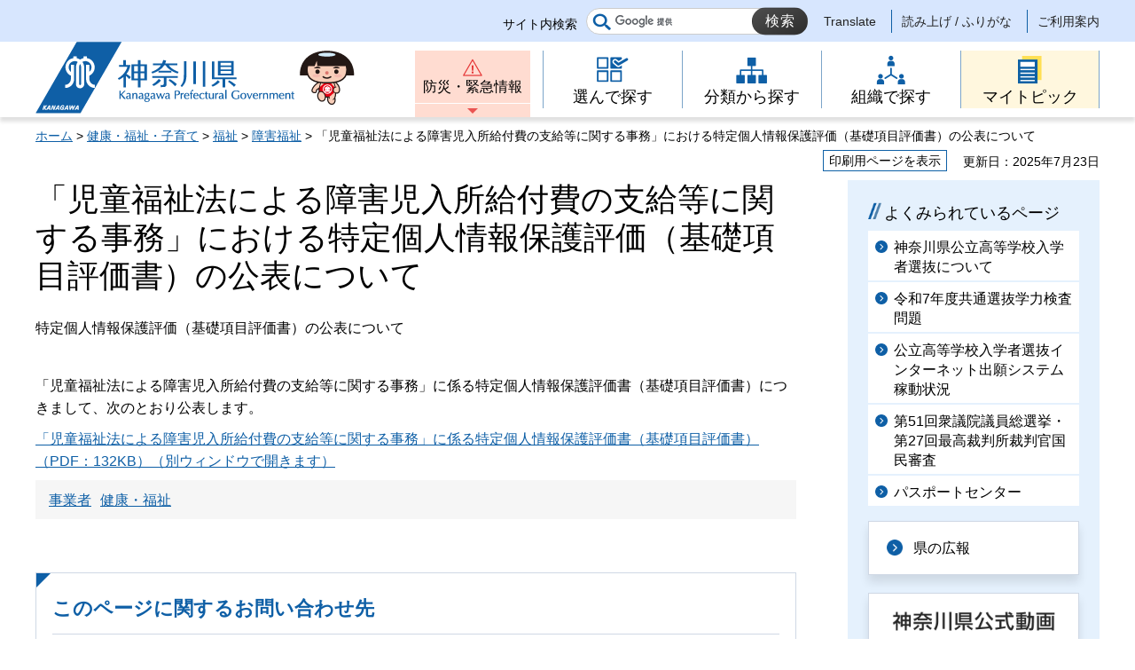

--- FILE ---
content_type: text/css
request_url: http://www.pref.kanagawa.jp/shared/templates/free_rn/style/edit.css
body_size: 10390
content:
@charset "utf-8";

/* ==================================================
Required to CMS-8341
================================================== */
#tmp_contents h1 {
	margin:0 0 25px;
	font-size: 225%;
	line-height:1.2;
	font-weight: normal;
	clear:both; /* Do not edit */
}
#tmp_contents h2 {
	padding-bottom: 7px;
	font-size: 175%;
	font-weight: normal;
	color: #0e5fa6;
	background-image: url(/shared/templates/free_rn/images/h2_line1.jpg), url(/shared/templates/free_rn/images/h2_line2.jpg);
	background-repeat: no-repeat, repeat-x;
	background-size: auto, auto;
	-moz-background-size: auto, auto;
	-webkit-background-size: auto, auto;
	background-position: left bottom, left bottom;
}
#tmp_contents h3 {
	padding-left: 24px;
	font-size: 150%;
	font-weight: normal;
	color: #000000;
	background: transparent url(/shared/templates/free_rn/images/ttl_double_line.png) no-repeat 0 6px;
	background-size: 18px auto;
	-moz-background-size: 18px auto;
	-webkit-background-size: 18px auto;
}
#tmp_contents h4 {
    padding-bottom: 4px;
	font-size: 125%;
	font-weight: normal;
	border-bottom: 1px solid #3f9ff4;
}
#tmp_contents h5 {
	font-size: 112.5%;
}
#tmp_contents h6 {
	font-size: 100%;
}
#tmp_contents h2,
#tmp_contents h3,
#tmp_contents h4,
#tmp_contents h5,
#tmp_contents h6 {
	margin:1.5em 0 0.8em;
	clear:both; /* Do not edit */
}
#tmp_contents table {
	word-break: break-all;
}
#tmp_contents p {
	margin:0.6em 0; /* Do not edit */
}
#tmp_contents ul {
	margin:0 0 1em 1.4em; /* Do not edit */
	list-style-image:url(/shared/site_rn/images/icon/list_icon.gif); /* Do not edit */
}
#tmp_contents ol {
	margin:0 0 1em 1.4em; /* Do not edit */
	list-style-image:none; /* Do not edit */
}
#tmp_contents ul li,
#tmp_contents ol li {
	margin:0 0 0.5em; /* Do not edit */
}
#tmp_contents ul ul,
#tmp_contents ul ol,
#tmp_contents ol ul,
#tmp_contents ol ol {
	margin:0.3em 0 0 1.5em; /* Do not edit */
}
#tmp_contents hr {
	height:1px; /* Do not edit */
	color:#CCCCCC; /* Do not edit */
	background-color:#CCCCCC; /* Do not edit */
	border:none; /* Do not edit */
	clear:both; /* Do not edit */
}

/* ==================================================
parts
================================================== */
/* img_cap
================================================== */
.img_cap {
	text-align: center;
	color: #000000;
	background-color: #ecf0f1;
}
.img_cap img {
	max-width: 100%;
	height: auto;
	vertical-align: top;
}
table.img_cap {
	margin:0 0 0.3em;
	border-collapse:collapse;
	border-spacing:0;
}
table.img_cap td {
	padding:18px 20px 1px;
}
div.img_cap div {
	padding:18px 20px 1px;
}
div.img_cap img {
	margin:0 !important;
}
/* outline
================================================== */
#tmp_contents .outline {
	margin:0 0 40px; /* Do not edit */
	border:1px solid #0e5fa6;
	clear:both; /* Do not edit */
}
#tmp_contents table.outline {
	width:100%; /* Do not edit */
	border-collapse:collapse; /* Do not edit */
	border-spacing:0; /* Do not edit */
}
#tmp_contents table.outline td {
	padding:11px 12px;
	color:inherit;
	background-color:#FFFFFF;
}
#tmp_contents div.outline {
	padding:11px 12px;
	color:inherit;
	background-color:#FFFFFF;
}
#tmp_contents .outline ul {
	margin-left:24px; /* Do not edit */
}
#tmp_contents .outline ol {
	margin-left:24px; /* Do not edit */
}
#tmp_contents .outline ul ul,
#tmp_contents .outline ul ol,
#tmp_contents .outline ol ul,
#tmp_contents .outline ol ol {
	margin:0.3em 0 0 24px; /* Do not edit */
}
#tmp_contents .outline p {
	margin: 0;
}
/* box_btn
================================================== */
#tmp_contents ul.box_btn {
	margin:0 0 40px; /* Do not edit */
	padding:0;
	list-style:none;
	list-style-image:none;
}
#tmp_contents ul.box_btn li {
    margin: 0 0 10px 0;
    padding: 20px 15px 16px;
    color: #000000;
    background-color: #ffffff;
    border: 1px solid #cfd8e5;
	box-shadow: 0 3px 10px 0 rgba(0, 0, 0, 0.1);
	-moz-box-shadow: 0 3px 10px 0 rgba(0, 0, 0, 0.1);
	-webkit-box-shadow: 0 3px 10px 0 rgba(0, 0, 0, 0.1);
}
#tmp_contents ul.box_btn li a {
	display: block;
    text-decoration: none;
    padding: 20px 15px 16px 48px;
    margin: -20px -15px -16px;
	color: inherit;
    background: transparent url(/shared/site_rn/images/icon/icon_arrow_blue.png) no-repeat 19px 20px;
    background-size: 17px auto;
    -moz-background-size: 17px auto;
    -webkit-background-size: 17px auto;
}
#tmp_contents ul.box_btn li a:focus,
#tmp_contents ul.box_btn li a:hover {
	background-color:#0e5fa6;
	background-image:url(/shared/site_rn/images/icon/icon_arrow_white.png);
	color:#ffffff;
}
/* box_link / box_info
================================================== */
#tmp_contents .box_link,
#tmp_contents .box_info {
	margin:0 0 40px; /* Do not edit */
	border: 1px solid #0e5fa6;
	clear:both; /* Do not edit */
}
#tmp_contents table.box_link,
#tmp_contents table.box_info {
	width:100%; /* Do not edit */
	border-collapse:collapse; /* Do not edit */
	border-spacing:0; /* Do not edit */
}
#tmp_contents .box_link .box_link_ttl,
#tmp_contents .box_info .box_info_ttl {
	padding: 0 18px;
	color:#0e5fa6;
	background: #ffffff url(/shared/templates/free_rn/images/ttl_triangle.png) no-repeat top left;
	background-size: 16px auto;
	-moz-background-size: 16px auto;
	-webkit-background-size: 16px auto;
	font-weight:bold;
    font-size: 137.5%;
}
#tmp_contents .box_link .box_link_ttl h2,
#tmp_contents .box_info .box_info_ttl h2 {
	font-size: inherit;
	font-weight: inherit;
	color: inherit;
	background: none;
}
#tmp_contents .box_link .box_link_ttl h2,
#tmp_contents .box_link .box_link_ttl p,
#tmp_contents .box_info .box_info_ttl h2,
#tmp_contents .box_info .box_info_ttl p {
	margin-top:0; /* Do not edit */
	margin-bottom:0; /* Do not edit */
	padding: 22px 0 11px;
	border-bottom:2px solid #0e5fa6;
}
#tmp_contents .box_link .box_link_cnt,
#tmp_contents .box_info .box_info_cnt {
	padding: 27px 15px 21px;
}
#tmp_contents .box_link ul,
#tmp_contents .box_info ul {
	margin-bottom:0.8em; /* Do not edit */
	margin-left:24px; /* Do not edit */
}
#tmp_contents .box_link ol,
#tmp_contents .box_info ol {
	margin-bottom:0.8em; /* Do not edit */
	margin-left:24px; /* Do not edit */
}
#tmp_contents .box_link ul ul,
#tmp_contents .box_link ul ol,
#tmp_contents .box_link ol ul,
#tmp_contents .box_link ol ol,
#tmp_contents .box_info ul ul,
#tmp_contents .box_info ul ol,
#tmp_contents .box_info ol ul,
#tmp_contents .box_info ol ol {
	margin:0.3em 0 0 24px; /* Do not edit */
}
#tmp_contents .box_link .box_link_cnt a,
#tmp_contents .box_info .box_info_cnt a {
	text-decoration: underline;
}
#tmp_contents .box_link .box_link_cnt a:focus,
#tmp_contents .box_link .box_link_cnt a:hover,
#tmp_contents .box_info .box_info_cnt a:focus,
#tmp_contents .box_info .box_info_cnt a:hover {
	text-decoration:none;
	color: #000000;
}
/* box_menu
================================================== */
#tmp_contents .box_menu {
	margin:0 0 40px; /* Do not edit */
	border:1px solid #cfd8e5;
	clear:both; /* Do not edit */
	box-shadow: 0 3px 10px 0 rgba(0, 0, 0, 0.1);
	-moz-box-shadow: 0 3px 10px 0 rgba(0, 0, 0, 0.1);
	-webkit-box-shadow: 0 3px 10px 0 rgba(0, 0, 0, 0.1);
}
#tmp_contents table.box_menu {
	width:100%; /* Do not edit */
	border-collapse:collapse; /* Do not edit */
	border-spacing:0; /* Do not edit */
}
#tmp_contents div.box_menu {
	padding:0;
}
#tmp_contents .box_menu h2 {
	margin:0 0 0.8em;
	padding:0;
	color:inherit;
	font-size:100%;
	background:none;
	border:none;
}
#tmp_contents .box_menu ul {
	margin-bottom:0.8em; /* Do not edit */
	margin-left:24px; /* Do not edit */
}
#tmp_contents .box_menu ol {
	margin-bottom:0.8em; /* Do not edit */
	margin-left:24px; /* Do not edit */
}
#tmp_contents .box_menu ul ul,
#tmp_contents .box_menu ul ol,
#tmp_contents .box_menu ol ul,
#tmp_contents .box_menu ol ol {
	margin:0.3em 0 0 24px; /* Do not edit */
}
#tmp_contents .box_menu .box_menu_ttl {
    padding: 19px 15px 13px;
    background-color: #ffffff;
    color: #000000;
	border-bottom:1px solid #cfd8e5;
}
#tmp_contents .box_menu .box_menu_ttl p {
	margin-top:0;
	margin-bottom:0;
}
#tmp_contents .box_menu .box_menu_ttl a {
    display: block;
    margin: -19px -15px -13px;
    padding: 19px 15px 13px 48px;
    background: transparent url(/shared/site_rn/images/icon/icon_arrow_blue.png) no-repeat 19px 22px;
    background-size: 17px auto;
    -moz-background-size: 17px auto;
    -webkit-background-size: 17px auto;
    color: inherit;
    text-decoration: none;
}
#tmp_contents .box_menu .box_menu_ttl a:hover,
#tmp_contents .box_menu .box_menu_ttl a:focus {
	background-color:#0e5fa6;
	background-image:url(/shared/site_rn/images/icon/icon_arrow_white.png);
	color:#ffffff;
}
#tmp_contents .box_menu .box_menu_cnt {
	padding:18px 18px 0;
}
#tmp_contents .box_menu .box_menu_cnt a:hover,
#tmp_contents .box_menu .box_menu_cnt a:focus {
	text-decoration:none;
	color: #000000;
}

/* datatable
   enquete_table
================================================== */
#tmp_contents table.datatable,
#tmp_contents table.enquete_table {
	margin:0 0 40px; /* Do not edit */
	color:inherit;
	background-color:#FFFFFF;
	border-collapse:collapse; /* Do not edit */
	border-spacing:0; /* Do not edit */
	border:1px solid #808080;
	word-break: break-all;
}
#tmp_contents table.datatable th,
#tmp_contents table.enquete_table th {
	padding:15px 20px;
	color:inherit;
	background-color:#ECF0F1;
	border:1px solid #808080;
}
#tmp_contents table.datatable td,
#tmp_contents table.enquete_table td {
	padding:15px 20px;
	border:1px solid #808080;
}
#tmp_contents table.datatable caption,
#tmp_contents table.enquete_table caption {
	padding:0 0 0.5em; /* Do not edit */
	font-weight:bold; /* Do not edit */
	text-align:left; /* Do not edit */
}
#tmp_contents table.datatable p {
	margin:0; /* Do not edit */
}
#tmp_contents table.datatable ul,
#tmp_contents table.datatable ol,
#tmp_contents table.enquete_table ul,
#tmp_contents table.enquete_table ol {
	margin:0.2em 0 0 24px; /* Do not edit */
}
#tmp_contents table.datatable ul ul,
#tmp_contents table.datatable ul ol,
#tmp_contents table.datatable ol ul,
#tmp_contents table.datatable ol ol,
#tmp_contents table.enquete_table ul ul,
#tmp_contents table.enquete_table ul ol,
#tmp_contents table.enquete_table ol ul,
#tmp_contents table.enquete_table ol ol {
	margin:0.3em 0 0 24px; /* Do not edit */
}
#tmp_contents table.enquete_table {
	width:100%; /* Do not edit */
}
#tmp_contents table.enquete_table th {
	width:20%; /* Do not edit */
}
#tmp_contents table.enquete_table .nes,
#tmp_contents table.enquete_table .memo {
	color:#C80000; /* base.css > Styles > .text_red */
	font-weight:normal; /* Do not edit */
	background-color:transparent; /* Do not edit */
}
/* form_btn */
#tmp_contents .enquete_button {
	margin:15px 0; /* Do not edit */
	text-align:center; /* Do not edit */
}
/* bgcolor */
/* ▼▼▼▼▼▼▼▼▼▼▼▼▼▼▼▼▼▼▼▼▼▼▼▼▼ */
/* Setting by CMS sheets */
#tmp_contents table.datatable table th.bg_blue {
	color:inherit;
	background-color:#E2E7F7;
}
/* ▲▲▲▲▲▲▲▲▲▲▲▲▲▲▲▲▲▲▲▲▲▲▲▲▲ */

/* nest-datatable
================================================== */
#tmp_contents table.datatable table,
#tmp_contents table.enquete_table table {
	border:none; /* Do not edit */
}
#tmp_contents table.datatable table th,
#tmp_contents table.enquete_table table th {
	color:inherit; /* Do not edit */
	background-color:transparent; /* Do not edit */
	border:none; /* Do not edit */
}
#tmp_contents table.datatable table td,
#tmp_contents table.enquete_table table td {
	border:none; /* Do not edit */
}
#tmp_contents table.datatable table.datatable {
	border:1px solid #808080; /* = table.datatable */
}
#tmp_contents table.datatable table.datatable th {
	color:inherit; /* Do not edit */
	background-color:#ECF0F1; /* = table.datatable th */
	border:1px solid #808080; /* = table.datatable th */
}
#tmp_contents table.datatable table.datatable td {
	border:1px solid #808080; /* = table.datatable td */
}
/* evt_list
================================================== */
#tmp_contents #evt_list ul {
	margin: 0;
	padding: 0;
	list-style:none;
}
#tmp_contents #evt_list ul li {
	display:inline-block;
	vertical-align:top;
	padding: 0 0 0 16px;
	margin-right: 1.2em;
	position:relative;
}
#tmp_contents #evt_list ul li::before {
	content:"";
	position:absolute;
	top:7px;
	left:0;
	width: 0;
	height: 0;
	border-style: solid;
	border-width: 8px 5px 0 5px;
	border-color: #0e5fa6 transparent transparent transparent;
}
/* ==================================================
original parts
================================================== */
/* btn-link
================================================== */
a.btn_textlink,
a.btn_external,
a.btn_download,
a.btn_decision {
	display: inline-block !important;
	padding: 17px 30px 17px 48px !important;
	color: #000000 !important;
	background-color: #ecf0f1 !important;
	background-repeat: no-repeat !important;
	background-position: 18px 21px !important;
	text-decoration: none !important;
	margin: 0 13px 20px 0 !important;
	border: 1px solid #cfd8e5 !important;
	box-shadow: 0 3px 10px 0 rgba(0, 0, 0, 0.1) !important;
	-moz-box-shadow: 0 3px 10px 0 rgba(0, 0, 0, 0.1) !important;
	-webkit-box-shadow: 0 3px 10px 0 rgba(0, 0, 0, 0.1) !important;
}
a.btn_textlink {
	background-image: url(/shared/site_rn/images/icon/icon_arrow_blue.png) !important;
	background-size: 18px auto !important;
	-moz-background-size: 18px auto !important;
	-webkit-background-size: 18px auto !important;
}
 a.btn_external {
	background-image: url(/shared/templates/free_rn/images/icon_btn_external.png) !important;
	background-size: 20px auto !important;
	-moz-background-size: 20px auto !important;
	-webkit-background-size: 20px auto !important;
}
a.btn_download {
	background-image: url(/shared/templates/free_rn/images/icon_btn_download.png) !important;
	background-size: 20px auto !important;
	-moz-background-size: 20px auto !important;
	-webkit-background-size: 20px auto !important;
}
a.btn_decision {
	color: #ffffff !important;
	background-color:#0e5fa6 !important;
	background-image:url(/shared/site_rn/images/icon/icon_arrow_white.png) !important;
	background-size: 18px auto !important;
	-moz-background-size: 18px auto !important;
	-webkit-background-size: 18px auto !important;
	border: 1px solid #0e5fa6 !important;
}
a.btn_textlink:hover,
a.btn_textlink:focus,
a.btn_external:hover,
a.btn_external:focus,
a.btn_download:hover,
a.btn_download:focus {
	color: #ffffff !important;
	background-color:#0e5fa6 !important;
}
a.btn_decision:hover,
a.btn_decision:focus {
	background-color:#1875ce !important;
}
a.btn_textlink:hover,
a.btn_textlink:focus {
	background-image:url(/shared/site_rn/images/icon/icon_arrow_white.png) !important;
}
a.btn_external:hover,
a.btn_external:focus {
	background-image: url(/shared/templates/free_rn/images/icon_btn_external_w.png) !important;
}
a.btn_download:hover,
a.btn_download:focus {
	background-image: url(/shared/templates/free_rn/images/icon_btn_download_w.png) !important;
}
/* txt-link
================================================== */
a.txt_textlink,
a.txt_external,
a.txt_download {
	padding:0 24px 0 2px;
	background-color: transparent;
	background-repeat: no-repeat;
	margin: 0 5px 0 0;
	background-size: 18px auto;
	-moz-background-size: 18px auto;
	-webkit-background-size: 18px auto;
	background-position: right 3px;
	min-height:18px;
}
a.txt_textlink {
	background-image:url(/shared/templates/free_rn/images/icon_txt_textlink.png);
}
a.txt_external {
	background-image:url(/shared/templates/free_rn/images/icon_btn_external.png);
}
a.txt_download {
	background-image:url(/shared/templates/free_rn/images/icon_btn_download.png);
}
a.txt_textlink:hover,
a.txt_textlink:focus,
a.txt_external:hover,
a.txt_external:focus,
a.txt_download:hover,
a.txt_download:focus {
	text-decoration:none;
	color: #000000;
}
/* link_l
================================================== */
a.link_l {
	display: inline-block;
	padding-left:24px;
	background:url(/shared/site_rn/images/icon/icon_arrow_blue.png) no-repeat left 2px;
	background-size: 18px auto;
	-moz-background-size: 18px auto;
	-webkit-background-size: 18px auto;
}
a.link_l:hover,
a.link_l:focus {
	text-decoration:none;
	color: #000000;
}
/* lead_txt
================================================== */
.lead_txt {
	margin:0 0 40px;
	display:none;
}
.lead_show .lead_txt {
	display:block;
}
#tmp_contents .lead_txt p {
	margin: 0;
}
/* explain_box
================================================== */
#tmp_contents table.explain_box {
	margin:0 0 1.5em; /* Do not edit */
	color:inherit;
	background-color:#FFFFFF;
	border: none;
	word-break: break-all;
}
#tmp_contents table.explain_box td {
	padding:0 5px 5px 0;
}
#tmp_contents table.explain_box td p {
	margin: 0;
}

/* qa_table_noborder
================================================== */
#tmp_contents table.qa_list,
#tmp_contents table.qa_table_noborder {
	margin:0 0 40px; /* Do not edit */
	color:inherit;
	background-color:#FFFFFF;
	border-collapse:collapse; /* Do not edit */
	border-spacing:0; /* Do not edit */
	border: none;
	word-break: break-all;
}
#tmp_contents table.qa_list th,
#tmp_contents table.qa_table_noborder th {
	padding: 5px 0 7px;
	vertical-align: top;
	border: none;
	width: 27px;
	text-align: left;
}
#tmp_contents table.qa_list a,
#tmp_contents table.qa_table_noborder a {
	display: inline-block;
}
#tmp_contents table.qa_list a:hover,
#tmp_contents table.qa_list a:focus,
#tmp_contents table.qa_table_noborder a:hover,
#tmp_contents table.qa_table_noborder a:focus {
	text-decoration:none;
	color: #000000;
}
#tmp_contents table.qa_list td,
#tmp_contents table.qa_table_noborder td {
	padding: 0 0 7px 5px;
	border: none;
}
#tmp_contents table.qa_list p,
#tmp_contents table.qa_table_noborder p {
	margin:0;
}
#tmp_contents table.qa_list img,
#tmp_contents table.qa_table_noborder img {
	max-width: 100%;
	height: auto;
	vertical-align: top;
}
#tmp_contents table.qa_list td.sitsumon_ttl,
#tmp_contents table.qa_table_noborder td.sitsumon_ttl {
	padding-bottom:5px;
	font-weight:bold;
}
/* tag_list
================================================== */
#tmp_contents .tag_list {
	background-color: #f6f6f6;
	color: #0e5fa6;
	list-style: none;
	margin: 0;
	padding: 0 9px;
}
#tmp_contents .tag_list li {
	display: inline-block;
	padding: 11px 5px 4px 5px;
	margin-bottom: 10px;
}
#tmp_contents .tag_list li a {
	display: inline-block;
	background-color: transparent;
	color: #0e5fa6;
}
#tmp_contents .tag_list li a:hover,
#tmp_contents .tag_list li a:focus {
	text-decoration:none;
	color: #000000;
}
/* mytopic_list
================================================== */
#tmp_contents #mytopic_list {
	display:none;
	background-color: #f6f6f6;
	color: #000000;
	list-style: none;
	margin: 0 0 20px;
	padding: 10px 15px 5px;
}
#tmp_contents #mytopic_list li {
	display: inline-block;
	margin-right: 10px;
	margin-bottom: 5px;
}
#tmp_contents #mytopic_list li a {
	display: inline-block;
	background-color: transparent;
	color: #0e5fa6;
}
#tmp_contents #mytopic_list li a:hover,
#tmp_contents #mytopic_list li a:focus {
	text-decoration:none;
	color: #000000;
}
/* sdgs_list
================================================== */
#tmp_contents #sdgs_list {
	display:none;
	list-style: none;
	margin: 0 0 20px;
	padding: 0;
}
#tmp_contents #sdgs_list li {
	display: inline-block;
	margin-right: 5px;
}
#tmp_contents #sdgs_list li img {
	width: 50px;
	height: auto;
}
/* ==================================================
contents
================================================== */
/* search_form
================================================== */
.search_form {
	margin-top: 48px;
	padding: 27px 10px 13px;
	color: #000000;
	background: #e5f1fd url(/shared/templates/free_rn/images/ttl_triangle.png) no-repeat top left;
	background-size: 16px auto;
	-moz-background-size: 16px auto;
	-webkit-background-size: 16px auto;
}
.format_free .search_form h3 {
    position: relative;
    z-index: 1;
    font-size: 125%;
    font-weight: normal;
    color: #000000;
    background: transparent url(/shared/templates/top/images/h3_icon.png) no-repeat 10px 5px;
    padding-left: 34px;
    margin-bottom: 5px;
}
.form_cnt {
	position: relative;
	padding-left: 11px;
	float: left;
}
.form_cnt label {
	position: absolute;
	display: block;
	width: 21px;
	height: 19px;
	text-indent: -9999px;
	background: transparent url(/shared/templates/top/images/search_icon.png) no-repeat top left;
	top: 13px;
    left: 21px;
}
.form_cnt label:hover,
.form_cnt label:focus,
.form_cnt label:active {
	cursor: pointer;
}
#tmp_sch_query {
	width: 720px;
	height: 42px;
	background-color: #ffffff;
	border-radius: 21px;
	-webkit-border-radius: 21px;
	-moz-border-radius: 21px;
	border: 2px solid #cfd8e5;
	padding: 0 85px 0 35px
}
#tmp_sch_btn {
	position: absolute;
	top: 0;
	right: 0;
	display: block;
	width: 80px;
	height: 42px;
	background-color: #404140;
	color: #ffffff;
	text-align: center;
	border-radius: 21px;
	-webkit-border-radius: 21px;
	-moz-border-radius: 21px;
	border: none;
	letter-spacing: 2px;
	text-indent: 2px;
}
#tmp_sch_btn:hover,
#tmp_sch_btn:focus,
#tmp_sch_btn:active {
	text-decoration: underline;
	cursor: pointer;
}
.question_link {
	overflow: hidden;
	padding: 14px 10px 5px 25px;
}
.question_link a {
	display: inline-block;
	background: transparent url(/shared/templates/top/images/ques_icon.png) no-repeat top left;
	color: #000000;
	text-decoration: none;
	padding-left: 22px;
	font-size: 87.5%;
}
.question_link a:hover,
.question_link a:focus,
.question_link a:active {
	text-decoration: underline;
}
.tag_list ul {
	list-style: none;
	margin: 27px 0 0 11px;
}
.tag_list ul li {
	display: inline-block;
}
.tag_list ul li a {
    display: inline-block;
    background-color: #185b9c;
    color: #ffffff;
    text-decoration: none;
    padding: 8px 13px 4px 13px;
    margin-right: 5px;
    margin-bottom: 11px;
}
.tag_list ul li a:hover,
.tag_list ul li a:focus,
.tag_list ul li a:active {
	text-decoration: underline;
}
.section01_btn {
	text-align: center;
}
.section01_btn .disp_sp {
	display: none;
}
.section01_btn a {
	display: inline-block;
    margin: 77px 0 53px;
	box-shadow: 0 4px 16px 0 rgba(0, 0, 0, 0.3);
	-webkit-box-shadow: 0 4px 16px 0 rgba(0, 0, 0, 0.3);
	-moz-box-shadow: 0 4px 16px 0 rgba(0, 0, 0, 0.3);
}
.section01_btn img {
	vertical-align: top;
	opacity: 1;
	transition: all 0.2s ease-in-out;
	-webkit-transition: all 0.2s ease-in-out;
	-moz-transition: all 0.2s ease-in-out;
}
.section01_btn a:hover img,
.section01_btn a:focus img,
.section01_btn a:active img {
	opacity: 0.7;
}
/* ==================================================
インデックス
================================================== */
/* 第一階層
================================================== */
/* read_all */
#tmp_contents .read_all {
	margin:0 0 10px;
	list-style:none;
}
#tmp_contents .read_all li {
	display:inline-block;
	vertical-align:top;
	background:url(/shared/site_rn/images/icon/icon_more.gif) no-repeat left 5px;
	padding-left:20px;
}
#tmp_contents .read_all .rss_btn {
	padding:0;
	margin:3px 0 0 5px;
	background:url(/shared/site_rn/images/icon/rss_icon.png) no-repeat 0 0;
}
#tmp_contents .read_all .rss_btn,
#tmp_contents .read_all .rss_btn span {
	width:42px;
	height:16px;
}
#tmp_contents .read_all li a:hover,
#tmp_contents .read_all li a:focus {
	color:#222222;
}
/* list_top */
#new_box {
	margin:0 0 36px;
}
#new_box .list_top dt {
	float:left;
	width:8.5em;
	clear:both;
	margin-bottom:8px;
}
#new_box .list_top dd {
	float:right;
	width: calc(100% - 9em);
	margin-bottom:8px;
	padding:0;
}
/* idx_menu */
#tmp_idx_menu,
#tmp_idx_menu .life_box {
	display: -webkit-flex;
	display: -webkit-box;
	display: -ms-flexbox;
	display: flex;
	-webkit-flex-wrap: wrap;
	-ms-flex-wrap: wrap;
	flex-wrap:wrap;
}
#tmp_idx_menu {
	margin:0 -8px;
	-webkit-justify-content: space-between;
	justify-content: space-between;
}
#tmp_idx_menu .main_box {
	width:100%;
}
#tmp_idx_menu .life_box {
	width:50%;
	padding:0 8px;
}
#tmp_idx_menu .life_box:nth-child(odd) {
	clear:both;
}
#tmp_idx_menu .life_box_inner {
	position:relative;
	flex-grow:1;
	padding:14px 20px;
	border:1px solid #cfd8e5;
	margin:0 0 17px;
	-webkit-box-shadow: 0 3px 10px rgba(0, 0, 0, 0.1);
	-moz-box-shadow: 0 3px 10px rgba(0, 0, 0, 0.1);
	box-shadow: 0 3px 10px rgba(0, 0, 0, 0.1);
}
#tmp_idx_menu .life_box_inner::before {
	content:"";
	position:absolute;
	left:0;
	top:0;
	width: 0;
	height: 0;
	border-style: solid;
	border-width: 16px 16px 0 0;
	border-color: #0e5fa6 transparent transparent transparent;
}
#tmp_idx_menu .life_box_inner h2 {
	margin:0 0 10px;
}
#tmp_idx_menu .life_box_inner .list_top2 ul {
	list-style:none;
	margin:0;
}
#tmp_idx_menu .life_box_inner .list_top2 ul li {
	display:inline-block;
	vertical-align:top;
	margin:0 10px 10px 0;
	padding-left:18px;
	background:url(/shared/site_rn/images/icon/icon_arrow_blue.png) no-repeat left 3px;
	-webkit-background-size:14px auto;
	-moz-background-size:14px auto;
	background-size:14px auto;
	min-height:17px;
}
#tmp_contents .text_ctg a:hover,
#tmp_contents .text_ctg a:focus,
#tmp_contents .list_top dd a:hover,
#tmp_contents .list_top dd a:focus,
#tmp_idx_menu .life_box a:hover,
#tmp_idx_menu .life_box a:focus {
	color:#000000;
	text-decoration:none;
}
/* 第二階層
================================================== */
.life #tmp_contents .list_ccc dl {
	clear:both;
}
.life #tmp_contents .list_ccc dt {
	float:left;
	padding:0 45px 0 18px;
	margin-bottom:8px;
	background:url(/shared/site_rn/images/icon/icon_arrow_blue.png) no-repeat left 3px;
	-webkit-background-size:14px auto;
	-moz-background-size:14px auto;
	background-size:14px auto;
}
.life #tmp_contents .list_ccc dd {
	text-align:right;
	margin-bottom:8px;
}

/* 第三階層
================================================== */
#tmp_contents .idx3_menu {
	list-style:none;
	margin:0 0 60px;
	width:100%;
}
#tmp_contents .idx3_menu li {
	padding:19px 0;
	margin:0;
	border-top:1px dotted #4f82b4;
}
#tmp_contents .idx3_menu li p {
	margin-bottom:0;
	padding:0 0 0 18px;
}
#tmp_contents .idx3_menu .item_ttl {
	background:url(/shared/site_rn/images/icon/icon_arrow_blue.png) no-repeat left 3px;
	-webkit-background-size:14px auto;
	-moz-background-size:14px auto;
	background-size:14px auto;
	margin-bottom:5px;
}
#tmp_contents .idx3_menu .item_unit {
	font-size:87.5%;
}
#tmp_contents .anytime_info {
	font-size:87.5%;
	width:100%;
	text-align:right;
}
/* ==================================================
カンタン検索
================================================== */
/* カンタン検索 タイトル
================================================== */
#tmp_wrap_easy_search {
	padding:0 0 7px;
}
#tmp_easy_search {
	display:table;
	width:100%;
}
#tmp_easy_search_ttl {
	display:table-cell;
	vertical-align:middle;
	width:440px;
	background: url(/shared/templates/free_rn/images/easy_search_ttl.png) no-repeat left top;
	padding-left:92px;
	padding-top:2px;
}
#tmp_easy_search_ttl h1 {
	font-size:112.5%;
	font-weight:normal;
	color:#185b9c;
	background-color:transparent;
}
#tmp_easy_search_ttl h1 span {
	display:block;
	font-size:211%;
	font-weight:bold;
	padding-top:7px;
}
#tmp_easy_search_cnt {
	display:table-cell;
	vertical-align:middle;
}
/* 検索
================================================== */
#tmp_contents .easy_search {
	position:relative;
	padding:40px 0 37px;
}
#tmp_contents .easy_search::after {
	content:"";
	z-index:1;
	position:absolute;
	left:50%;
	bottom:-30px;
	margin-left:-32px;
	width: 0;
	height: 0;
	border-style: solid;
	border-width: 30px 32px 0 32px;
	border-color: #ffffff transparent transparent transparent;
}
#tmp_easy_search_input1,
#tmp_easy_search_input3 {
	background-color:#ebf5ff;
	color:inherit;
}
#tmp_contents #tmp_easy_search_input1::after,
#tmp_contents #tmp_easy_search_input3::after {
	border-color: #ebf5ff transparent transparent transparent;
}
#tmp_contents .easy_search h2 {
	margin:0 0 28px;
	font-weight:bold;
	position:relative;
	padding-left:40px;
}
#tmp_contents .easy_search h2::before {
	content:"";
	position:absolute;
	left:0;
	top:4px;
	width:32px;
	height:32px;
	background:url(/shared/templates/free_rn/images/easy_search_cate_icon.png) no-repeat;
}
#tmp_contents .easy_search_cnt ol {
    list-style: none;
    margin: 0 -2px;
	display: flex;
	flex-wrap: wrap;
}
#tmp_contents .easy_search_cnt li {
    width: 25%;
    display: table;
    margin: 0 0 3px;
	padding:0 2px;
	position:relative;
}
#tmp_contents .easy_search_cnt li input {
    opacity: 0;
	position:absolute;
	top:0;
	left:0;
}
#tmp_contents .easy_search_cnt li label {
    position: relative;
    display: table-cell;
	vertical-align:middle;
    width: 100%;
    height: 80px;
    cursor: pointer;
    padding: 5px 10px 5px 44px;
    margin-bottom: 0;
    border: 1px solid #cfd8e5;
    color: #000000;
    background-color: #ffffff;
}
#tmp_contents .easy_search_cnt li label:before {
    content: " ";
    position: absolute;
	top:0;
	bottom:0;
    left: 20px;
    width: 16px;
    height: 16px;
    color: inherit;
    background-color: #ffffff;
    border: 1px solid #959595;
	margin: auto;
}
#tmp_contents .easy_search_cnt li label:after {
    content: " ";
    display: block;
    position: absolute;
    top: 30px;
    left: 24px;
    transform: scale(1.2);
    -moz-transform: scale(1.2);
    -webkit-transform: scale(1.2);
    width: 8px;
    height: 16px;
    border: solid transparent;
    border-width: 0 3px 4px 0;
    margin-top: -4px;
}
#tmp_contents .easy_search_cnt li input:hover + label,
#tmp_contents .easy_search_cnt li input:focus + label {
	background-color:#0f5fa6;
	color:#ffffff;
}
#tmp_contents .easy_search_cnt li input:checked + label {
	border-color:#0f5fa6;
}
#tmp_contents .easy_search_cnt li input:checked + label:after {
    position: absolute;
    top: -4px;
    bottom: 0;
    left: 24px;
    content: " ";
    display: block;
    width: 8px;
    height: 16px;
    border: solid #ffffff;
    border-width: 0 3px 4px 0;
    transform: rotate(45deg) scale(1);
    -moz-transform: rotate(45deg) scale(1);
    -webkit-transform: rotate(45deg) scale(1);
    margin: auto;
}
#tmp_contents .easy_search_cnt li input:checked:hover + label:before,
#tmp_contents .easy_search_cnt li input:checked:focus + label:before {
    color: #ffffff;
    background-color: #000000;
}
#tmp_contents .easy_search_cnt li input:checked:hover + label:after,
#tmp_contents .easy_search_cnt li input:checked:focus + label:after {
    border-color:#ffffff;
}
#tmp_contents .easy_search_cnt li input:checked + label:after {
    border-color:#000000;
}
#tmp_contents #tmp_easy_search_last {
	padding:15px 0 58px;
	border-bottom:1px solid #0e5fa6;
}
#tmp_contents #tmp_easy_search_last::after {
	display:none;
}
#tmp_contents .search_reset_btn {
	text-align:right;
	margin:0 0 40px;
}
#tmp_contents .search_reset_btn input {
	border:none;
	cursor:pointer;
	color:#0e5fa6;
	padding:2px 0 2px 24px;
	background:#ffffff url(/shared/site_rn/images/icon/icon_up_blue.png) no-repeat left 2px;
	-webkit-background-size:20px auto;
	-moz-background-size:20px auto;
	background-size:20px auto;
}
#tmp_contents .search_reselect_btn {
	text-align:center;
	margin-top:70px;
}
#tmp_easy_search_last .search_submit_btn {
	text-align:center;
}
#tmp_contents .search_reselect_btn a,
#tmp_contents .search_submit_btn input {
	cursor:pointer;
	width:880px;
	margin:0 auto;
	border:1px solid #4e4e4e;
	background-color:#4e4e4e;
	color:#ffffff;
	padding:13px;
	font-size:150%;
	-webkit-box-shadow: 0 8px 20px rgba(0, 0, 0, 0.1);
	-moz-box-shadow: 0 8px 20px rgba(0, 0, 0, 0.1);
	box-shadow: 0 8px 20px rgba(0, 0, 0, 0.1);
}
#tmp_contents .search_reselect_btn a {
	display:block;
	width:100%;
	text-decoration:none;
}
#tmp_contents .search_reselect_btn a:hover,
#tmp_contents .search_reselect_btn a:focus,
#tmp_contents .search_reset_btn input:hover,
#tmp_contents .search_reset_btn input:focus,
#tmp_contents .search_submit_btn input:hover,
#tmp_contents .search_submit_btn input:focus {
	text-decoration:underline;
}
/* ==================================================
probo
================================================== */
#tmp_probo_result {
	padding-right:24px;
}
._pbox-search-status {
	padding:17px 15px;
	color:inherit;
	background-color:#e5f1fd;
	margin:45px 0 20px;
	clear:both;
}
._pbox-pagenav {
	text-align:center;
	margin:0 auto 20px;
	line-height:1.1;
	clear:both;
}
._pbox-pagenav ._navs,
._pbox-pagenav ._navs span {
	display: -webkit-flex;
	display: -webkit-box;
	display: -ms-flexbox;
	display: flex;
}
._pbox-pagenav ._navs {
	-webkit-justify-content: center;
    justify-content: center;
}
._pbox-pagenav ._prev {
	padding-left:18px;
	margin-right:70px;
	background:url(/shared/site_rn/images/icon/search_prev_icon.png) no-repeat left center;
}
._pbox-pagenav ._next {
	padding-right:18px;
	margin-left:70px;
	background:url(/shared/site_rn/images/icon/search_next_icon.png) no-repeat right center;
}
._pbox-pagenav ._page {
	position:relative;
}
._pbox-pagenav ._page::after {
	content:"";
	position:absolute;
	right:0;
	top:50%;
	margin-top:-0.5em;
	width:1px;
	height:1em;
	border-right:1px solid #262626;
}
._pbox-pagenav ._page:first-of-type::before {
	content:"";
	position:absolute;
	left:0;
	top:50%;
	margin-top:-0.5em;
	width:1px;
	height:1em;
	border-right:1px solid #262626;
}
._pbox-pagenav ._cur,
._pbox-pagenav ._page a {
	padding:0 10px 0;
}
._pbox-pagenav ._prev a:hover,
._pbox-pagenav ._prev a:focus,
._pbox-pagenav ._next a:hover,
._pbox-pagenav ._next a:focus,
._pbox-pagenav ._page a:hover,
._pbox-pagenav ._page a:focus {
	color:#000000;
}
._record {
	position:relative;
	padding:30px 28px 0;
	border:1px solid #d7e6fe;
	margin:0 0 20px;
	clear:both;
}
._id {
	position:relative;
	padding-right:0.5em;
}
._id::after {
	content:".";
	position:absolute;
	right:0;
	bottom:0;
	width:0.5em;
}
._id,
._title {
	font-weight:bold;
	font-size:125%;
	color:#0e5fa6;
	display:inline;
}
._anytext1 {
	padding-top:20px;
	display:block;
	clear:both;
}
._anytext2,
._anytext3 {
	display:none;
}
._anyhtml2 {
	margin:20px -28px 0;
	padding:10px 28px;
	background-color:#f6f6f6;
	color:inherit;
}
._record a:hover,
._record a:focus {
	color:#000000;
}
/* ==================================================
old_style
================================================== */
.list_ccc ul {
	padding: 0;
	margin: 0 0 1em;
}
.list_ccc ul li {
	padding:0 17px 4px;
	margin: 0;
	line-height: 1.6;
}
.list_ccc dt {
	float: left;
}
.list_ccc dd {
	padding: 0 0 8px 9em;
	margin: 0;
	font-size: 93.8%;
}
.list_top dt {
  float: left;
}
.list_top dd {
  padding: 0 0 8px 9em;
  margin: 0;
}
.inpagelink_title {
  float: left;
}
.inpagelink {
  margin: 12px 0 24px;
  text-align: right;
  float: right;
}
.inpagelink ul {
  display: block;
  margin: 0;
  padding:0;
  float: left;
}
#tmp_contents .inpagelink li {
  display: block;
  float: left;
  padding: 0 8px;
  margin: 0;
  border-right: 1px solid #000;
  background-image: none;
}
.inpagelink li a {
  margin: 0;
}
.kisya_timeline_box dl {
  line-height: 1.4;
}
.kisya_timeline_box dt {
  padding:0;
  float: left;
  width: 520px;
  margin-bottom: .8em;
}
.kisya_timeline_box dd {
  padding: 0;
  float: right;
  margin: 0;
  font-size: 93.8%;
}
.kisya_timeline_listbox {
  margin: 0 0 2em;
}
#soshiki_pr_image img {
  width: 858px;
}
#life-banner div {
  width: 49%;
}
#life-banner div img {
  width: 250px;
}
#life-banner div p {
  margin-top: 0;
}
#life-banner div a {
  float: left;
  margin-right: 8px;
}
#life-banner .cnt-box-left {
  float: left;
  clear:left;
}
#life-banner .cnt-box-right {
  float: right;
}
.column {
  float: left;
  max-width: 100%;
  margin: 0 6px 8px 0;
}
.clear_column {
  clear: both;
}
/* press
============================== */
#tmp_contents .kisya_detail_datebox_n,
#tmp_contents .kisya_detail_titlebox_n {
	font-weight:bold;
	margin:0.2em 0;
}
#tmp_contents .press_logo {
	float:left;
	margin-right:15px;
	margin-bottom:15px;
}
#tmp_contents .press_logo p {
	margin:0;
}
#tmp_contents .toiawase_box_ttl	{
	font-size:115%;
	font-weight:bold;
	border-bottom:4px solid #0E5FA6;
	margin-bottom:10px;
	margin-top:1.25em;
}
#tmp_contents .toiawase_box_ttl	p {
	margin:0;
}
#tmp_contents .toiawase_box_cnt p {
	margin:0.3em 0;
}
/* org
============================== */
#tmp_contents .org_table .tel_box {
	display: flex;
	gap: 10px 15px;
	align-items: center;
	flex-wrap: wrap;
}
#tmp_contents .org_table .denwa_relay {
	display: none;
}
#tmp_contents .org_table .denwa_relay1 a{
	display: block;
	text-decoration: none;
	border: 2px solid #66cc66;
	color: #2b8245;
	padding: 6px 20px 4px 60px;
	background: url(/shared/templates/free_rn/images/video_base.png) no-repeat 3px center;
	background-size: 45px;
	border-radius: 30px;
	transition: all 0.2s ease-in-out;
}
#tmp_contents .org_table .denwa_relay1 a:hover,
#tmp_contents .org_table .denwa_relay1 a:focus,
#tmp_contents .org_table .denwa_relay1 a:active{
	color:#ffffff;
	background-color:#2b8245;
	background-image:url(/shared/templates/free_rn/images/video_base_wh.png);
	border-color:#2b8245;
}

/* ==================================================
google
================================================== */
#cse,
#cse * {
	box-sizing:content-box;
}
/* ==================================================
clearfix
================================================== */
/* for modern browser */
#tmp_contents div.outline:after,
#tmp_contents div.box_info:after,
#tmp_contents div.box_info_ttl:after,
#tmp_contents div.box_info_cnt:after,
#tmp_contents div.box_link:after,
#tmp_contents div.box_link_ttl:after,
#tmp_contents div.box_link_cnt:after,
#tmp_contents div.box_menu:after,
#tmp_contents div.box_menu_ttl:after,
#tmp_contents div.box_menu_cnt:after,
#tmp_contents .box_photo:after,
#tmp_map:after,
#tmp_contents #tmp_facilities_btn:after,
#tmp_contents #tmp_facilities_btn ul:after,
#tmp_event_cal_tab:after,
#tmp_event_cal_tab ul:after,
#tmp_event_cal_refine:after,
#tmp_event_cal_refine_ttl:after,
#tmp_event_cal_refine_cnt:after,
#tmp_event_cal_refine_cnt dl:after,
#tmp_event_cal_refine_cnt dd:after,
#tmp_event_cal_refine_cnt dd ul:after,
#tmp_event_main:after,
#tmp_contents .event_col3:after,
#tmp_lnavi_event_cal:after,
#tmp_lnavi_event_cal_ttl:after,
#tmp_lnavi_event_cal_cnt:after,
#tmp_lnavi_event_cal .cal_navi:after,
#tmp_contents .clear:after,
#tmp_contents .list_top:after,
#tmp_idx_menu:after,
#tmp_contents .idx3_menu li:after,
#tmp_contents .form_input_list:after {
	content: ""; /* Do not edit */
	display: table; /* Do not edit */
	clear: both; /* Do not edit */
}
/* ==================================================
print
================================================== */
@media print {
body {
	background:#FFFFFF !important;
}
#tmp_wrapper {
	width:100% !important;
	max-width:none !important;
	padding:0;
}
#tmp_print {
	display:none !important;
}
.container {
	width:100% !important;
	padding:0 !important;
}
/* for Firefox */
#tmp_main:after,
.col_nm:after {
	content:"."; /* Do not edit */
	height:1px; /* Do not edit */

}
}
